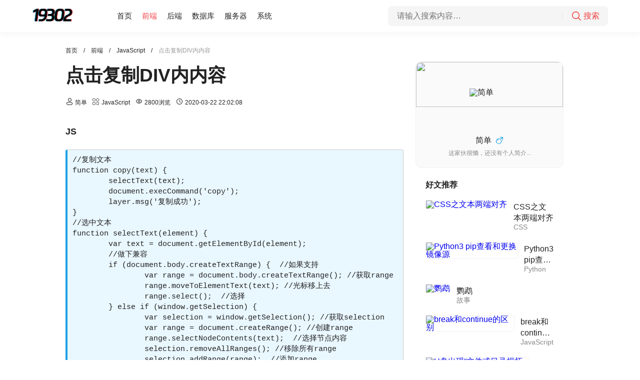

--- FILE ---
content_type: text/html; charset=utf-8
request_url: https://www.19302.com/zhaji/qianduan/javascript/58.html
body_size: 4642
content:
<!doctype html>
<html lang="cn-zh">
    <head >
        <meta charset="utf-8">
        <meta name="viewport" content="width=device-width, initial-scale=1, maximum-scale=1">
		
<title>点击复制DIV内内容_19302歪脖分享</title>
<meta name="keywords" content="点击复制DIV内内容,19302,19302分享,19302歪脖分享,web前端,vue,php,react,编程,歪脖札记,歪脖博客,歪脖,19302.com">
<meta name="description" content="19302歪脖分享，重拾文字的魅力">

        <!-- 公共css-->
		<link rel="stylesheet" type="text/css" href="/static/pc/css/base.css?v=6"/>
		<link rel="stylesheet" type="text/css" href="/static/pc/css/blog.css?v=6"/>
        

		<!-- 百度自动推送 -->
		<script>
		    (function(){
		        var bp = document.createElement('script');
		        var curProtocol = window.location.protocol.split(':')[0];
		        if (curProtocol === 'https') {
		            bp.src = 'https://zz.bdstatic.com/linksubmit/push.js';
		        }
		        else {
		            bp.src = 'http://push.zhanzhang.baidu.com/push.js';
		        }
		        var s = document.getElementsByTagName("script")[0];
		        s.parentNode.insertBefore(bp, s);
		    })();
		</script>
		<!-- 跳转 -->
		<script type="text/javascript">
		    try {
		        if (location.search.indexOf('?pc') !== 0 && /Android|Windows Phone|iPhone|iPod/i.test(navigator.userAgent)) {
		            let pathname = window.location.pathname;
		            window.location.href = 'https://m.19302.com' + pathname;
		            // window.location.href = 'http://127.0.0.1/m' + pathname;
		            // window.location.href = 'https://m.19302.com';
		        }
		    } catch (e) {}
		</script>
    </head>
    <body >
        <!-- 头部内容 -->
        
<!-- 顶部导航 -->
<div class="header-kh">
	<div class="header">
		<div class="main header-main">
			<a href="/" class="logo">
				<h1>
					<img src="/static/pc/img/logo.png" >
				</h1>
			</a>
			<div class="header-nav">
				<a href="/"  title="首页">首页</a>
								<a href="/zhaji/qianduan/" class="active" title="前端">前端</a>
								<a href="/zhaji/houduan/"  title="后端">后端</a>
								<a href="/zhaji/shujuku/"  title="数据库">数据库</a>
								<a href="/zhaji/fuwuqi/"  title="服务器">服务器</a>
								<a href="/zhaji/xitong/"  title="系统">系统</a>
								<!--<a target="_blank" href="https://shop.19302.com/">薅羊毛</a>-->
			</div>
			<div class="header-tool">
				<div class="head-search">
					<input type="text" id="search" placeholder="请输入搜索内容…">
					<div class="head-search-submit"  onclick="searchFun()">
						<i class="iconfont">&#xe63c;</i>搜索
					</div>
				</div>
				<!-- 搜索 -->
				<!-- <div class="iconfont header-tool-icon" id="search_btn">
					&#xe63c;
				</div> -->
								<!--<a href="https://sso.19302.com">登录/注册</a>-->
							</div>
		</div>
	</div>
</div>
<!-- search  style="display: none;" -->
<div class="page-shade search-shade">
	<div class="search-box">
		<div class="search-card">
			<div class="search-title">搜索</div>
			<input id="search_old" class="search-ipt" type="text" placeholder="请输入搜索关键词并按回车键…">
			<div class="search-btn" onclick="searchFun()">搜索</div>
		</div>
		<div class="iconfont search-exit" id="search_exit">
			<span>&#xe6f3;</span>
		</div>
	</div>
</div>

<!-- 侧边导航 -->
<div class="content-wrapper">
	<div class="main main-content">
		<!-- 公共导航 -->
		<!-- <div class="main-nav-box">
	<div class="main-nav">
		<a href="/"  title="首页">首页</a>
				<a href="/zhaji/qianduan/" class="active" title="前端">前端</a>
				<a href="/zhaji/houduan/"  title="后端">后端</a>
				<a href="/zhaji/shujuku/"  title="数据库">数据库</a>
				<a href="/zhaji/fuwuqi/"  title="服务器">服务器</a>
				<a href="/zhaji/xitong/"  title="系统">系统</a>
			</div>
</div> -->
		<!-- 内容 -->
		<div class="main-right-all">
			<div class="article-mbx">
				<a href="/">首页</a>
								<i>/</i>
				<a href="/zhaji/qianduan/" title="前端">前端</a>
								<i>/</i>
				<a href="/zhaji/qianduan/javascript/" title="JavaScript">JavaScript</a>
				<i>/</i>
				<span>点击复制DIV内内容</span>
			</div>
			<div class="main-right-box">
				<div class="main-list">
					<div class="article-box">
						<div class="article-title">
							点击复制DIV内内容						</div>
						<div class="article-msg">
							<div class="article-msg-left">
								<a href="/user/13/" title="简单" class="article-msg-item">
									<i class="iconfont">&#xe611;</i>
									<span>简单</span>
								</a>
								<a href="/zhaji/qianduan/javascript/" title="JavaScript" class="article-msg-item">
									<i class="iconfont">&#xe6be;</i>
									<span>JavaScript</span>
								</a>
								<div class="article-msg-item">
									<i class="iconfont">&#xe6e5;</i>
									<span>2800浏览</span>
								</div>
								<div class="article-msg-item">
									<i class="iconfont">&#xe736;</i>
									<span>2020-03-22 22:02:08</span>
								</div>
							</div>
							<div class="article-msg-right">
							</div>
						</div>
						<div class="article-article">
							<p><strong>JS</strong></p><pre class="ql-syntax" spellcheck="false">//复制文本
function copy(text) {
	selectText(text);
	document.execCommand('copy');
	layer.msg('复制成功');
}
//选中文本
function selectText(element) {
	var text = document.getElementById(element);
	//做下兼容
	if (document.body.createTextRange) {&nbsp; //如果支持
		var range = document.body.createTextRange(); //获取range
		range.moveToElementText(text); //光标移上去
		range.select();&nbsp; //选择
	} else if (window.getSelection) {
		var selection = window.getSelection(); //获取selection
		var range = document.createRange(); //创建range
		range.selectNodeContents(text);&nbsp; //选择节点内容
		selection.removeAllRanges(); //移除所有range
		selection.addRange(range);&nbsp; //添加range
		/*if(selection.setBaseAndExtent){
		 selection.setBaseAndExtent(text, 0, text, 1);
		 }*/
	} else {
		layer.msg("复制失败");
	}
}
</pre><p><strong>HTML</strong></p><pre class="ql-syntax" spellcheck="false">&lt;b id="text_1"&gt;1234&lt;/b&gt;&lt;span onclick="copy('text_1')"&gt;复制&lt;/span&gt;
&lt;b id="text_2"&gt;4567&lt;/b&gt;&lt;span onclick="copy('text_2')"&gt;复制&lt;/span&gt;
</pre>						</div>
					</div>
					<!-- 猜你喜欢 -->
										<div class="article-box">
						<div class="article-rec-title">相关推荐</div>
						<ul  class="article-rec-list">
														<li><a href="/zhaji/qianduan/javascript/87.html" title="js复制文字" class="h-1x">js复制文字</a></li>
														<li><a href="/zhaji/qianduan/javascript/58.html" title="点击复制DIV内内容" class="h-1x">点击复制DIV内内容</a></li>
														<li><a href="/zhaji/qianduan/javascript/69.html" title="js获取用户ip" class="h-1x">js获取用户ip</a></li>
														<li><a href="/zhaji/qianduan/javascript/68.html" title="js如何获取微信的版本号" class="h-1x">js如何获取微信的版本号</a></li>
														<li><a href="/zhaji/qianduan/javascript/59.html" title="break和continue的区别" class="h-1x">break和continue的区别</a></li>
														<li><a href="/zhaji/qianduan/javascript/88.html" title="js倒计时" class="h-1x">js倒计时</a></li>
													</ul>
					</div>
									</div>
				<div class="main-side">
					<!-- 用户介绍 -->
					<div class="side-user-box">
						<img class="side-user-bac" src="https://oss.19302.com/user-bac.jpg" >
						<div class="side-user-tx">
							<img src="https://oss.19302.com/user-boy.jpg" alt="简单">
						</div>
						<a href="/user/13/" title="简单" class="side-user-name active">
							简单 <span class="iconfont nan">&#xe621;</span>
						</a>
						<div class="side-user-intro">
							这家伙很懒，还没有个人简介...						</div>
					</div>
					<!-- 好文推荐 -->
					<div class="side-box">
	<div class="side-box-title">
		<!-- <i class="iconfont"></i> -->
		<span>好文推荐</span>
	</div>
		<div class="fine-item">
		<a href="/zhaji/qianduan/css/34.html" title="CSS之文本两端对齐">
			<img src="https://oss.19302.com/e2a17202001060114515893.png" alt="CSS之文本两端对齐">
		</a>
		<div class="fine-right">
			<a href="/zhaji/qianduan/css/34.html" title="CSS之文本两端对齐" class="fine-title">
				<span class="h-2x">CSS之文本两端对齐</span>
			</a>
			<a href="/zhaji/qianduan/css/" title="CSS" class="fine-msg">
				<span>CSS</span>
			</a>
		</div>
	</div>
		<div class="fine-item">
		<a href="/zhaji/houduan/python/108.html" title="Python3 pip查看和更换镜像源">
			<img src="https://oss.19302.com/f9b6f202112302030386214.png" alt="Python3 pip查看和更换镜像源">
		</a>
		<div class="fine-right">
			<a href="/zhaji/houduan/python/108.html" title="Python3 pip查看和更换镜像源" class="fine-title">
				<span class="h-2x">Python3 pip查看和更换镜像源</span>
			</a>
			<a href="/zhaji/houduan/python/" title="Python" class="fine-msg">
				<span>Python</span>
			</a>
		</div>
	</div>
		<div class="fine-item">
		<a href="/zhaji/gushi/44.html" title="鹦鹉">
			<img src="https://oss.19302.com/4b64620200128040028191.jpg" alt="鹦鹉">
		</a>
		<div class="fine-right">
			<a href="/zhaji/gushi/44.html" title="鹦鹉" class="fine-title">
				<span class="h-2x">鹦鹉</span>
			</a>
			<a href="/zhaji/gushi/" title="故事" class="fine-msg">
				<span>故事</span>
			</a>
		</div>
	</div>
		<div class="fine-item">
		<a href="/zhaji/qianduan/javascript/59.html" title="break和continue的区别">
			<img src="https://oss.19302.com/4fd75202003240016027995.jpg" alt="break和continue的区别">
		</a>
		<div class="fine-right">
			<a href="/zhaji/qianduan/javascript/59.html" title="break和continue的区别" class="fine-title">
				<span class="h-2x">break和continue的区别</span>
			</a>
			<a href="/zhaji/qianduan/javascript/" title="JavaScript" class="fine-msg">
				<span>JavaScript</span>
			</a>
		</div>
	</div>
		<div class="fine-item">
		<a href="/zhaji/xitong/win/46.html" title="U盘出现&ldquo;文件或目录损坏且无法读取&rdquo;怎么修复？">
			<img src="https://oss.19302.com/e14d0202001310022349131.jpg" alt="U盘出现&ldquo;文件或目录损坏且无法读取&rdquo;怎么修复？">
		</a>
		<div class="fine-right">
			<a href="/zhaji/xitong/win/46.html" title="U盘出现&ldquo;文件或目录损坏且无法读取&rdquo;怎么修复？" class="fine-title">
				<span class="h-2x">U盘出现&ldquo;文件或目录损坏且无法读取&rdquo;怎么修复？</span>
			</a>
			<a href="/zhaji/xitong/win/" title="Win" class="fine-msg">
				<span>Win</span>
			</a>
		</div>
	</div>
	</div>

					<!-- 点击排行 -->
					<div class="side-box">
	<div class="side-box-title">
		<!-- <i class="iconfont"></i> -->
		<span>点击排行</span>
	</div>
		<a href="/zhaji/qianduan/css/37.html" class="ranking-item" title="css3美化滚动条样式">
		<div class="ranking-num">1</div>
		<div class="ranking-title">
			<span class="h-1x">css3美化滚动条样式</span>
		</div>
	</a>
		<a href="/zhaji/xitong/win/46.html" class="ranking-item" title="U盘出现&ldquo;文件或目录损坏且无法读取&rdquo;怎么修复？">
		<div class="ranking-num">2</div>
		<div class="ranking-title">
			<span class="h-1x">U盘出现&ldquo;文件或目录损坏且无法读取&rdquo;怎么修复？</span>
		</div>
	</a>
		<a href="/zhaji/qianduan/nuxt/48.html" class="ranking-item" title="nuxt 打包部署到服务器">
		<div class="ranking-num">3</div>
		<div class="ranking-title">
			<span class="h-1x">nuxt 打包部署到服务器</span>
		</div>
	</a>
		<a href="/zhaji/qianduan/nuxt/49.html" class="ranking-item" title="使用宝塔软件pm2部署nuxt时，图片、css显示不显示的问题">
		<div class="ranking-num">4</div>
		<div class="ranking-title">
			<span class="h-1x">使用宝塔软件pm2部署nuxt时，图片、css显示不显示的问题</span>
		</div>
	</a>
		<a href="/zhaji/gushi/45.html" class="ranking-item" title="三个探险家">
		<div class="ranking-num">5</div>
		<div class="ranking-title">
			<span class="h-1x">三个探险家</span>
		</div>
	</a>
		<a href="/zhaji/qianduan/nuxt/41.html" class="ranking-item" title="nuxt处理用户登录状态持久化">
		<div class="ranking-num">6</div>
		<div class="ranking-title">
			<span class="h-1x">nuxt处理用户登录状态持久化</span>
		</div>
	</a>
		<a href="/zhaji/xitong/win/74.html" class="ranking-item" title="jmeter测试">
		<div class="ranking-num">7</div>
		<div class="ranking-title">
			<span class="h-1x">jmeter测试</span>
		</div>
	</a>
		<a href="/zhaji/qianduan/nuxt/47.html" class="ranking-item" title="nuxt.js添加统计代码">
		<div class="ranking-num">8</div>
		<div class="ranking-title">
			<span class="h-1x">nuxt.js添加统计代码</span>
		</div>
	</a>
		<a href="/zhaji/gushi/43.html" class="ranking-item" title="曲突徒薪">
		<div class="ranking-num">9</div>
		<div class="ranking-title">
			<span class="h-1x">曲突徒薪</span>
		</div>
	</a>
		<a href="/zhaji/qinggan/53.html" class="ranking-item" title="如何不失尊严的向女朋友道歉？！">
		<div class="ranking-num">10</div>
		<div class="ranking-title">
			<span class="h-1x">如何不失尊严的向女朋友道歉？！</span>
		</div>
	</a>
	</div>
				</div>
			</div>
		</div>
	</div>
</div>
<!-- 底部 -->
<div class="footer">
	<div class="main main-footer">
		<div class="footer-nav">
			<div class="footer-nav-menu">
				<a href="/" title="首页">首页</a>
								<a href="/zhaji/qianduan/" title="前端">前端</a>
								<a href="/zhaji/houduan/" title="后端">后端</a>
								<a href="/zhaji/shujuku/" title="数据库">数据库</a>
								<a href="/zhaji/fuwuqi/" title="服务器">服务器</a>
								<a href="/zhaji/xitong/" title="系统">系统</a>
							</div>
			<div class="footer-nav-right">
				梦想一旦被付诸行动，就会变得神圣。
			</div>
		</div>
		<div class="footer-copyright">
			Copyright © <a href="/">19302歪脖分享</a> · 备案号：<a href="http://beian.miit.gov.cn/" rel="nofollow" target="_blank">豫ICP备2023003404号-1</a>
		</div>
		<div class="footer-link">
			<span>友情链接：</span>
						<a href="https://ip3q.com/" target="_blank">杨青青个人博客</a>
						<a href="https://www.duoguyu.com/" target="_blank">多骨鱼</a>
					</div>
	</div>
</div>


		
		<!-- 统计 -->
		<div style="display: none;">
			<script type="text/javascript" src="https://s95.cnzz.com/z_stat.php?id=1260922904&web_id=1260922904"></script>
		</div>
		
		<!-- 公共js -->
		<script src="/static/lib/jquery/jquery3.4.1.js" type="text/javascript" charset="utf-8"></script>
        

		<script type="text/javascript">
			// 搜索监听回车
			$("#search").keydown(function(event) {
				if (event.keyCode == 13) {
					searchFun();
				}
			})
			// 搜索框显示
			$('#search_btn').click(function(){
				$('.search-shade').addClass('show');
				$("#search").focus();
			})
			// 搜索框关闭
			$('#search_exit').click(function(){
				$('.search-shade').removeClass('show');
			})
			// 搜索
			function searchFun(){
			    var search = $("#search").val();
			    if(!search.trim()){
			        layer.msg('搜索内容不为空！');
			        return;
			    }
			    window.location.href = '/search?keyword=' + encodeURIComponent(search);
			}
		</script>
    </body>
</html>


--- FILE ---
content_type: text/css
request_url: https://www.19302.com/static/pc/css/base.css?v=6
body_size: 1552
content:
@font-face {
  font-family: 'iconfont';  /* Project id 1656911 */
  src: url('//at.alicdn.com/t/font_1656911_08r6iionxev8.woff2?t=1647052254251') format('woff2'),
       url('//at.alicdn.com/t/font_1656911_08r6iionxev8.woff?t=1647052254251') format('woff'),
       url('//at.alicdn.com/t/font_1656911_08r6iionxev8.ttf?t=1647052254251') format('truetype');
}
/* @font-face{
	font-family:OPPOSans2;
	font-weight:400;
	src:url(https://dsfs.oppo.com/oppo/shop-pc-v2/main/fonts/OPPOSans-Regular.39ccf2a.ttf) format("truetype")
} */
/* @font-face{
	font-family:OPPOSans2;
	font-weight:500;
	src:url(https://dsfs.oppo.com/oppo/shop-pc-v2/main/fonts/OPPOSans-Medium.621326d.ttf) format("truetype")
} */


.iconfont {
  font-family: "iconfont" !important;
  font-size: 16px;
  font-style: normal;
  -webkit-font-smoothing: antialiased;
  -moz-osx-font-smoothing: grayscale;
}

html, body, div, span, applet, object, iframe,
h1, h2, h3, h4, h5, h6, p, blockquote, pre,
a, abbr, acronym, address, big, cite, code,
del, dfn, em, img, ins, kbd, q, s, samp,
small, strike, strong, sub, sup, tt, var,
b, u, i, center,
dl, dt, dd, ol, ul, li,
fieldset, form, label, legend,
table, caption, tbody, tfoot, thead, tr, th, td,
article, aside, canvas, details, embed, 
figure, figcaption, footer, header, hgroup, 
menu, nav, output, ruby, section, summary,
time, mark, audio, video, input {
    margin: 0;
    padding: 0;
    border: 0;
    font-size: 100%;
    font: inherit;
    vertical-align: baseline;
	box-sizing: border-box;
}
/* HTML5 display-role reset for older browsers */
article, aside, details, figcaption, figure, 
footer, header, hgroup, menu, nav, section {
    display: block;
}
body {
	color: #42434a;
	color: var(--color-body);
    line-height: 1;
	/* font-family: OPPOSans2,'pingfang SC','helvetica neue',arial,'hiragino sans gb','microsoft yahei ui','microsoft yahei',simsun,sans-serif; */
	/* font-family: PingFang SC,Arial,-apple-system,BlinkMacSystemFont,Segoe UI,Hiragino Sans GB,Microsoft YaHei,Helvetica Neue,Helvetica,sans-serif,Apple Color Emoji,Segoe UI Emoji,Segoe UI Symbol; */
	font-family: -apple-system,BlinkMacSystemFont,PingFang SC,Hiragino Sans GB,Microsoft YaHei,helvetica neue,helvetica,ubuntu,roboto,noto,segoe ui,Arial,sans-serif;
}
html,body{
   /*filter:grayscale(1);*/
   /*filter: gray;*/
}
a{
	text-decoration: none;
}
ol, ul {
    list-style: none;
}
blockquote, q {
    quotes: none;
}
blockquote:before, blockquote:after,
q:before, q:after {
    content: '';
    content: none;
}
table {
    border-collapse: collapse;
    border-spacing: 0;
}
:root {
	--color-white: #fff;
    --color-pagebg: #FFF;
    --color-bg: #f7f7fb;
    --color-card-bg: #fafafa;
    --header-bg: #FFF;
	--color-light: #f04142;
	--color-bg-light: #f04142;
	--color-body: #222;
	--color-medium: #888;
	--color-mini: #999;
	--color-gray: #ccd0d7;
	--color-borderlight: #eceef5;
}
/* :root {*/
/*	--color-white: #2a2a2b;*/
/*  --color-bg: #212121;*/
/*  --header-bg: #141414;*/
/*	--color-light: #3858f6;*/
/*	--color-bg-light: #3858f6;*/
/*	--color-body: #FFF;*/
/*	--color-medium: #868695;*/
/*	--color-mini: #aaacb6;*/
/*	--color-gray: #ccd0d7;*/
/*	--color-borderlight: #eceef5;*/
/*} */
:root {
	--main-width: 1018px;
	--main-radius: 4px;
	--main-left-width: 100px;
	--main-right-width: 296px;
	--main-center-width: 676px;
	--main-right-all-width: 318px;
	--nav-height: 64px;
	--banner-height: 330px;
}
.h-2x {
    overflow: hidden;
    display: -webkit-box;
    -webkit-line-clamp: 2;
    -webkit-box-orient: vertical;
}
.h-1x {
    overflow: hidden;
    display: -webkit-box;
    -webkit-line-clamp: 1;
    -webkit-box-orient: vertical;
}
.flex-center{
	display: flex;
	justify-content: center;
	align-items: center;
}
.page-shade{
	position: fixed;
	top: 0;
	left: 0;
	width: 100%;
	height: 100vh;
	background-color: rgba(0,0,0,.56);
	z-index: 112;
	display: flex;
	justify-content: center;
	align-items: center;
}
.page-shade:not(.show){
	display: none;
}

--- FILE ---
content_type: text/css
request_url: https://www.19302.com/static/pc/css/blog.css?v=6
body_size: 3907
content:
html,
body{
	background: var(--color-pagebg);
}
.header-kh{
	height: var(--nav-height);
}
.header{
	position: fixed;
	top: 0;
	left: 0;
	width: 100%;
	min-width: var(--main-width);
	height: var(--nav-height);
	background-color: var(--header-bg);
	display: flex;
	align-items: center;
	justify-content: center;
    box-shadow: 0 2px 16px rgb(54 56 79 / 6%);
	z-index: 111;
}
.main{
	width: var(--main-width);
}
.logo img{
	width: 150px;
}
.header-main{
	display: flex;
	align-items: center;
	min-width: 1000px;
    box-sizing: border-box;
    padding: 0 24px;
    width: 1200px;
    background: #fff;
}
.header-nav{
	flex: 1;
	height: var(--nav-height);
	line-height: var(--nav-height);
	display: flex;
	padding-right: 15px;
}
.header-nav a{
	display: block;
	height: var(--nav-height);
	line-height: var(--nav-height);
	color: var(--color-body);
	margin-left: 20px;
	font-size: 15px;
}
.header-nav a.active{
	color: var(--color-light);
}
.header-tool{
	height: var(--nav-height);
	line-height: var(--nav-height);
	display: flex;
	align-items: center;
}
.header-tool a{
	display: flex;
	height: var(--nav-height);
	line-height: var(--nav-height);
	color: var(--color-body);
	margin-left: 20px;
	font-size: 15px;
}
.header-tool-icon{
	color: var(--color-mini);
	width: 30px;
	height: 30px;
	border-radius: 30px;
	cursor: pointer;
	display: flex;
	align-items: center;
	justify-content: center;
	transition: .2s all;
	user-select: none;
}
.header-tool-icon:hover{
	background-color: var(--color-borderlight);
}
/* 搜索 */
.search-card{
	width: 500px;
	background-color: var(--header-bg);
	border-radius: 6px;
	padding: 48px 68px 68px;
	display: flex;
	flex-direction: column;
	align-items: center;
}
.search-title{
	font-size: 26px;
	font-weight: 300;
	margin-bottom: 24px;
}
.search-ipt{
	width: 100%;
	height: 48px;
	border: 1px solid var(--color-borderlight);
	border-radius: 4px;
	padding: 0 15px;
	margin-bottom: 16px;
}
.search-btn{
	width: 100%;
	height: 48px;
	background-color: var(--color-bg-light);
	color: var(--header-bg);
	display: flex;
	justify-content: center;
	align-items: center;
	border-radius: 4px;
	cursor: pointer;
	user-select: none;
}
.search-exit{
	display: flex;
	justify-content: center;
	align-items: center;
	margin-top: 24px;
}
.search-exit span{
	display: flex;
	justify-content: center;
	align-items: center;
	background-color: var(--header-bg);
	width: 30px;
	height: 30px;
	border-radius: 30px;
	cursor: pointer;
	user-select: none;
}
/* 用户头像 */
.header-user{
	display: flex!important;
	align-items: center;
}
.header-user img{
	width: 34px;
	height: 34px;
	border-radius: 4px;
	margin-right: 5px;
}
/* 正文布局 */
.content-wrapper{
	display: flex;
	justify-content: center;
	padding-top: 15px;
	min-width: var(--main-width);
}
.main-content{
	display: flex;
}
.main-side{
	width: var(--main-right-width);
}
/* 左侧导航 */
.main-nav-box{
	width: var(--main-left-width);
	min-width: var(--main-left-width);
	margin-right: 24px;
}
.main-nav{
	position: fixed;
	width: var(--main-left-width);
	display: flex;
	flex-direction: column;
	align-items: flex-end;
}
.main-nav a{
	font-size: 15px;
	font-weight: 500;
	display: flex;
	justify-content: flex-end;
	color: var(--main-body);
	padding: 12px 0;
}
.main-nav a.active{
	color: var(--color-light);
}
/* swiper */
.swiper {
	width: var(--main-center-width);
    height: var(--banner-height);
	margin-bottom: 24px;
	border-radius: 4px;
}  
/* 分页器重写 */
.swiper-horizontal>.swiper-pagination-bullets, .swiper-pagination-bullets.swiper-pagination-horizontal, .swiper-pagination-custom, .swiper-pagination-fraction {
    top: 0;
	bottom: auto!important;	
    width: auto!important;
	padding: 16px;
}
/* 分页器颜色 */
.swiper-pagination-bullet-active {
    background: var(--color-white,var(--swiper-theme-color))!important;
}
.banner-box{
	position: relative;
}
.banner-box img{
	width: var(--main-center-width);
    height: var(--banner-height);
	object-fit: cover;
}
.banner-box span{
	display: block;
	position: absolute;
	width: 100%;
	bottom: 0;
	background: linear-gradient(to bottom,rgba(6,6,8,0),rgba(6,6,8,.6));
	padding: 16px;
	color: var(--color-white);
}
/* 文章列表 */
.main-right-all{
	flex: 1;
	display: flex;
	flex-direction: column;
}
.main-right-box{
	display: flex;
}
.main-list{
	position: relative;
	width: var(--main-center-width);
	margin: 0 24px 0 0;
}
.list-home{
	display: flex;
	background-color: var(--color-white);
	border-radius: var(--main-radius);
	padding: 15px 0;
	/* margin-bottom: 16px; */
	/* box-shadow: 0px 2px 15px -5px rgb(10 10 10 / 3%); */
}
.list-right{
	flex: 1;
	display: flex;
	flex-direction: column;
	padding: 6px 0;
}
.list-item-img{
	width: 200px;
	height: 133px;
	display: flex;
	border-radius: var(--main-radius);
	overflow: hidden;
	margin-right: 16px;
}
.list-item-img img{
	width: 200px;
	height: 133px;
	object-fit: cover;
}
.list-title{
	font-size: 20px;
	font-weight: 700;
	line-height: 28px;
	margin-bottom: 8px;
	color: var(--color-body);
}
.list-title:hover{
	color: var(--color-light);
}
.list-intro{
	flex: 1;
	color: var(--color-medium);
	line-height: 1.5;
	font-size: 14px;
	margin-bottom: 8px;
	word-break: break-all;
}
.list-intro:hover{
	color: var(--color-light);
}
.list-msg{
	display: flex;
	justify-content: space-between;
	font-size: 14px;
}
.list-msg-left{
	display: flex;
}
.list-msg-right{
	display: flex;
}
.list-msg-item{
	display: flex;
	align-items: center;
	color: var(--color-mini);
	transition: all .2s;
}
.list-msg-item:hover{
	opacity: .8;
}
.list-msg-right .list-msg-item{
	margin-left: 16px;
}
.list-msg-left .list-msg-item{
	margin-right: 16px;
}
.list-msg-item i {
	margin-right: 4px;
}
/* 侧边栏 */
.side-box{
	background: var(--color-white);
	padding: 20px;
	border-radius: var(--main-radius);
	box-shadow: 0px 2px 15px -5px rgb(10 10 10 / 3%);
	margin-bottom: 16px;
}
.side-box-title{
	display: flex;
	/* align-items: center;
	margin-bottom: 10px;
	padding-bottom: 10px;
	border-bottom: 1px solid var(--color-borderlight); */
	font-size: 20px;
    line-height: 28px;
    font-weight: 500;
	margin-bottom: 16px;
}
.side-box-title i{
	display: block;
	width: 30px;
	height: 4px;
	border-radius: 4px;
	left: 0;
	background-image: linear-gradient(to right,#3858f6,#6e86ff,#8068ff,#3858f6);
	background-size: 300% 100%;
	transition: all .4s ease-in-out;
	margin-right: 14px;
}
.side-box-title span{
	font-weight: 700;
	font-size: 16px;
}
/* 好文推荐 */
.fine-item {
    width: 100%;
    display: flex;
    margin-bottom: 10px;
	padding-bottom: 10px;
    color: var(--color-body);
	/* border-bottom: 1px solid var(--color-borderlight); */
}
.fine-item:last-child{
	border-bottom: 0;
	padding-bottom: 0;
	margin-bottom: 0;
}
.fine-item img {
    width: 126px;
    height: 75px;
	border: 1px solid #f2f2f2;
    border-radius: 4px;
    margin-right: 12px;
    object-fit: cover;
}
.fine-title {
    flex: 1;
    max-height: 44px;
	line-height: 22px;
    font-size: 16px;
	font-weight: 500;
    color: var(--color-body);
}
.fine-title:hover{
	color: var(--color-light);
}
.fine-right{
	flex: 1;
	display: flex;
	flex-direction: column;
	justify-content: space-between;
	padding: 3px 0;
}
.fine-msg{
	display: flex;
	align-items: center;
    font-size: 14px;
	color: var(--color-medium);
}
.fine-msg:hover{
	opacity: .8;
}
.fine-msg i{
	display: flex;
	align-items: center;
	width: 3px;
	height: 3px;
	border-radius: 3px;
	margin-right: 3px;
	background-color: var(--color-medium);
}
.fine-msg span{
	flex: 1;
}
/* 点击排行 */
.ranking-item {
    width: 100%;
    color: var(--color-body);
    display: flex;
    align-items: center;
    height: 30px;
    margin-bottom: 10px;
	font-size: 13px;
}
.ranking-item:nth-child(-n+4) .ranking-num{
	background-color: var(--color-bg-light);
}
.ranking-num{
	display: flex;
	justify-content: center;
	align-items: center;
	font-size: 12px;
	height: 18px;
	width: 18px;
	line-height: 18px;
	background: var(--color-gray);
	border-radius: 4px;
	color: var(--color-white);
	margin-right: 6px;
}
.ranking-title{
	flex: 1;
	font-size: 16px;
	color: var(--color-body);
}
.ranking-title:hover{
	color: var(--color-light);
}
/* 底部 */
.footer{
	padding: 24px 0;
	background-color: var(--header-bg);
	display: flex;
	justify-content: center;
}
.footer-nav{
	display: flex;
	align-items: center;
	justify-content: space-between;
	margin-bottom: 24px;
}
.footer-nav-menu a{
	margin-right: 16px;
	font-size: 15px;
	color: var(--color-body);
}
.footer-nav-right{
	font-size: 13px;
}
.footer-copyright{
	font-size: 12px;
	color: var(--color-mini);
	margin-bottom: 24px;
	padding-bottom: 24px;
	border-bottom: 1px solid var(--color-borderlight);
}
.footer-copyright a{
	color: var(--color-body);
}
.footer-link a,
.footer-link{
	font-size: 12px;
	color: var(--color-mini);
}
.footer-link span,
.footer-link a{
	margin-right: 8px;
}
/* 文章 */
.article-box{
	background: var(--color-white);
	padding: 0 0 30px;
	border-radius: var(--main-radius);
	/* box-shadow: 0px 2px 15px -5px rgb(10 10 10 / 3%); */
	/* margin-bottom: 16px; */
}
.article-title{
	font-size: 37px;
	font-weight: 600;    
	line-height: 56px;
	margin-bottom: 16px;
}
.article-msg{
	display: flex;
	justify-content: space-between;
	margin-bottom: 36px;
}
.article-msg-left,
.article-msg-right{
	display: flex;
}
.article-msg-left .article-msg-item{
	margin-right: 10px;
}
.article-msg-right .article-msg-item{
	margin-left: 10px;
}
.article-msg-item{
	font-size: 12px;
	color: var(--color---color-medium);
}
.article-msg a:hover{
	opacity: .8;
}
/* 富文本渲染 */
.article-article {
    width: 100%;
    color: var(--color-body);
    font-size: 18px;
    line-height: 1.8;
    word-wrap: break-word;
    white-space: normal;
    word-break: break-all;
}
.article-article strong{
    font-weight: bold;
}
.article-article p {
    margin: 0 0 20px;
}
.article-article img {
    max-width: 100%;
    height: auto;
}
.article-article h1,
.article-article h2,
.article-article h3,
.article-article h4,
.article-article h5,
.article-article h6 {
    margin: 0;
    padding: 0;
    margin-bottom: 20px;
}
.article-article pre {
    position: relative;
	box-sizing: border-box;
	overflow: auto;
	font-family: Menlo, Monaco, Consolas, 'Courier New', monospace;
	font-size: xx-small;
	padding: 9.5px;
	margin-top: 0px;
	margin-bottom: 10px;
	line-height: 1.42857;
	word-break: break-all;
	word-wrap: break-word;
	border: 1px solid #CCCCCC;
	border-radius: 4px;
	background-color: #E9F7FF;
	border-left: 4px solid #1ba1e4;
	font-size: 15px;
	overflow-x: auto;
}
.article-article pre::-webkit-scrollbar {
    width: 7px;
    height: 7px;
    background-color: #efefef;
}
.article-article pre::-webkit-scrollbar-track {
    background-color: #efefef;
}
.article-article pre::-webkit-scrollbar-thumb {
    border-radius: 10px;
    background-color: rgba(39, 40, 42, .4);
}
/* 面包屑 */
.article-mbx{
	display: flex;
	font-size: 12px;
	margin: 16px 0;
}
.article-mbx a{
	color: var(--color-body);
}
.article-mbx span{
	color: var(--color-mini);
}
.article-mbx i{
	margin: 0 12px;
}
/* 分页 */
.pagination-box{
	display: flex;
	justify-content: center;
}
.pagination{
	display: flex;
	padding: 20px 0;
}
.pagination li{
	margin: 4px;
}
.pagination li a{
	width: 40px;
	height: 40px;
	display: flex;
	justify-content: center;
	align-items: center;
	color: var(--color-mini);
}
.pagination li a:hover,
.pagination li.active span{
	width: 40px;
	height: 40px;
	display: flex;
	justify-content: center;
	align-items: center;
	background-color: var(--color-bg-light);
	border-radius: 4px;
	color: var(--color-white);
}
.pagination li.disabled span{
	width: 40px;
	height: 40px;
	display: flex;
	justify-content: center;
	align-items: center;
	background-color: var(--color-gray);
	border-radius: 4px;
	color: var(--color-white);
}
/* 文章推荐 */
.article-rec-title{
	font-size: 18px;
	font-weight: 500;
	margin-bottom: 24px;
}
.article-rec-list{
	padding-left: 24px;
}
.article-rec-list li{
	position: relative;
	list-style: circle;
	margin-bottom: 16px;
}
.article-rec-list li a{
	line-height: 1.4;
	color: var(--color-body);
}
.article-rec-list li a:hover{
	color: var(--color-light);
}
/* 用户介绍卡片 */
.side-user-box{
	background: var(--color-card-bg);
	border-radius: 12px;
	/* box-shadow: 0px 2px 15px -5px rgb(10 10 10 / 3%); */
	border: 1px solid #f2f2f2;
	/* margin-bottom: 16px; */
	overflow: hidden;
}
.side-user-bac{
	width: 100%;
	height: 90px;
	object-fit: cover;
	border-bottom: 1px solid var(--color-borderlight);
}
.side-user-tx{
	position: relative;
	height: 40px;
	margin-bottom: 16px;
}
.side-user-tx img{
	position: absolute;
	top: -40px;
	left: calc((100% - 80px) / 2);
	width: 80px;
	height: 80px;
	border-radius: 80px;
	object-fit: cover;
}
.side-user-name,
.side-user-name.active{
	padding: 0 20px 8px;
	display: flex;
	align-items: center;
	justify-content: center;
	font-size: 16px;
	font-weight: 500;
	color: var(--color-body);
	transition: all .2s;
}
.side-user-name.active:hover{
	color: var(--color-mini);
}
.side-user-name span{
	font-size: 16px;
	margin-left: 8px;
}
.side-user-name span.nan{
	color: #1ba1e4;
}
.side-user-name span.nv{
	color: #e977ab;
}
.side-user-intro{
	text-align: center;
	padding: 0 20px 20px;
	font-size: 12px;
	color: var(--color-medium);
	line-height: 1.5;
}

/* 缺省 */
.no-content-box{
	position: fixed;
	width: var(--main-center-width);
	display: flex;
	background-color: var(--color-white);
	border-radius: var(--main-radius);
	padding: 80px 15px;
	margin-bottom: 16px;
	box-shadow: 0px 2px 15px -5px rgb(10 10 10 / 3%);
}
.no-content{
	display: flex;
	flex-direction: column;
	justify-content: center;
	align-items: center;
}
.no-content img{
	width: 180px;
	height: 180px;
	margin-bottom: 16px;
}
.no-content-info{
	font-size: 20px;
	font-weight: 500;
}

/* 页面缺省 */
.page-no-content{
	width: 100%;
	display: flex;
	justify-content: center;
	align-items: center;
	padding: 26px 0 48px;
}
.page-no-content-box{
	position: fixed;
	width: var(--main-center-width);
	display: flex;
	background-color: var(--color-white);
	border-radius: var(--main-radius);
	padding: 80px 15px;
	margin-bottom: 16px;
	box-shadow: 0px 2px 15px -5px rgb(10 10 10 / 3%);
}
.page-no-content{
	display: flex;
	flex-direction: column;
	justify-content: center;
	align-items: center;
}
.page-no-content img{
	width: 180px;
	height: 180px;
}
.page-no-content-code{
	font-family: Manrope,Arial,sans-serif;
	font-size: 80px;
	font-weight: 300;
	margin-bottom: 24px;
}
.page-no-content-info{
	font-size: 20px;
	font-weight: 500;
	margin-bottom: 24px;
}
.page-no-content-msg{
	font-size: 15px;
	color: var(--color-mini);
}
.main-list-title{
	color: var(--color-body);
	font-weight: 500;
	font-size: 14px;
	margin: 16px 0;
}
.main-list-search{
	color: var(--color-light);
}

/* 搜索 */
.head-search{
	display: flex;
	width: 440px;
	height: 40px;
	position: relative;
}
.head-search input{
	width: 100%;
	height: 40px;
    padding-left: 18px;
    padding-right: 92px;
    font-size: 16px;
    line-height: 20px;
    color: #222;
    background: #f5f5f5;
    border-radius: 8px;
    border: none;
    z-index: 10;
	display: flex;
}
.head-search-submit{
	width: 92px;
    height: 100%;
    border-top-right-radius: 8px;
    border-bottom-right-radius: 8px;
    border: none;
    background: transparent;
    display: flex;
    justify-content: center;
    align-items: center;
    position: absolute;
    top: 0;
    right: 0;
    z-index: 11;
    cursor: pointer;
	font-weight: 500;
    font-size: 16px;
    color: #f04142;
	user-select: none;
}
.head-search-submit:before {
    content: "";
    display: block;
    width: 1px;
    height: 16px;
    background-color: #e8e8e8;
    position: absolute;
    left: 0;
}
.head-search-submit i{
	font-size: 24px;
	font-weight: 500;
    color: #f04142;
	margin-right: 2px;
}